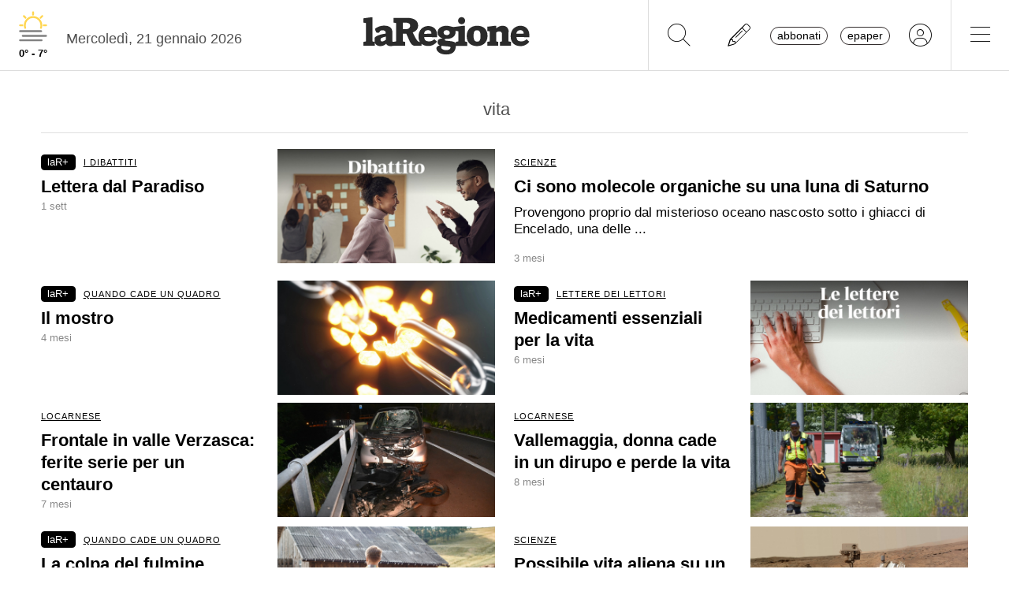

--- FILE ---
content_type: text/css
request_url: https://www.laregione.ch/lib/mbd5/css/modules/chips.min.css?fmt=a6029141
body_size: 582
content:
.chip{--mdb-chip-height:32px;--mdb-chip-line-height:2;--mdb-chip-padding-right:12px;--mdb-chip-margin-y:5px;--mdb-chip-margin-right:1rem;--mdb-chip-font-size:13px;--mdb-chip-font-weight:400;--mdb-chip-font-color:#4f4f4f;--mdb-chip-bg:#eceff1;--mdb-chip-border-radius:16px;--mdb-chip-transition-opacity:0.3s linear;--mdb-chip-img-margin-right:8px;--mdb-chip-img-margin-left:-12px;--mdb-chip-close-padding-left:8px;--mdb-chip-close-font-size:16px;--mdb-chip-close-opacity:0.53;--mdb-chip-outline-border-width:1px;--mdb-chip-md-height:42px;--mdb-chip-md-br:21px;--mdb-chip-lg-height:52px;--mdb-chip-lg-br:26px;--mdb-chip-contenteditable-border-width:3px;--mdb-chip-contenteditable-border-color:#b2b3b4;--mdb-chip-icon-color:#afafaf;--mdb-chip-icon-transition:0.2s ease-in-out;--mdb-chip-icon-hover-color:#8b8b8b;display:flex;justify-content:space-between;align-items:center;height:var(--mdb-chip-height);line-height:var(--mdb-chip-line-height);padding:0 var(--mdb-chip-padding-right);margin-top:var(--mdb-chip-margin-y);margin-bottom:var(--mdb-chip-margin-y);margin-right:var(--mdb-chip-margin-right);font-size:var(--mdb-chip-font-size);font-weight:var(--mdb-chip-font-weight);color:var(--mdb-chip-font-color);cursor:pointer;background-color:var(--mdb-chip-bg);border-radius:var(--mdb-chip-border-radius);transition:opacity var(--mdb-chip-transition-opacity);word-wrap:break-word;box-shadow:none;text-transform:none}.chip:hover{box-shadow:none!important}.chip:hover:not(.chip-outline){background-color:var(--mdb-chip-bg);box-shadow:none!important}.chip.active,.chip:active{background-color:#cacfd1}.chip img{width:inherit;height:inherit;border-radius:100%;margin:0 var(--mdb-chip-img-margin-right) 0 var(--mdb-chip-img-margin-left)}.chip .close{float:right;padding-left:var(--mdb-chip-close-padding-left);font-size:var(--mdb-chip-close-font-size);opacity:var(--mdb-chip-close-opacity);cursor:pointer}.chip .close:hover{color:#332d2d}.chip .close-opacity{opacity:0}.chip-outline{background:transparent;display:flex;justify-content:center;align-items:center;border-width:var(--mdb-chip-outline-border-width)}.chip.chip-md{height:var(--mdb-chip-md-height);border-radius:var(--mdb-chip-md-br)}.chip.chip-lg{height:var(--mdb-chip-lg-height);border-radius:var(--mdb-chip-lg-br)}.chip[contenteditable=true]{outline:none;border:var(--mdb-chip-contenteditable-border-width) solid var(--mdb-chip-contenteditable-border-color);background-color:#fff}.chip .far,.chip .fas{color:var(--mdb-chip-icon-color);transition:all var(--mdb-chip-icon-transition)}.chip .far:hover,.chip .fas:hover{color:var(--mdb-chip-icon-hover-color)}.chips{--mdb-chips-min-height:45px;--mdb-chips-padding-bottom:1rem;--mdb-chips-margin-bottom:30px;--mdb-chips-transition:0.3s ease;--mdb-chips-padding-padding:5px;--mdb-chips-input-width:150px;min-height:var(--mdb-chips-min-height);padding-bottom:var(--mdb-chips-padding-bottom);margin-bottom:var(--mdb-chips-margin-bottom);border:none;outline:none;box-shadow:none}.chips,.chips-transition{transition:all var(--mdb-chips-transition)}.chips-padding{padding:var(--mdb-chips-padding-padding)}.chips:hover{cursor:text}.chips .tag.selected{color:#fff}.chips-initial,.chips-placeholder{margin-bottom:0;padding-bottom:0}.chips-initial .chips-input-wrapper,.chips-placeholder .chips-input-wrapper{display:flex;align-items:center;flex-wrap:wrap;transition:all var(--mdb-chips-transition)}.chips-initial .chips-input-wrapper input,.chips-placeholder .chips-input-wrapper input{width:var(--mdb-chips-input-width)!important}.chip-opacity{opacity:0}.form-control.chips-input.active{box-shadow:none}

--- FILE ---
content_type: text/javascript
request_url: https://www.laregione.ch/js/laregione.ch/ads/fakeads.js?_cb=17690198768396c8c793a3bfa9
body_size: -169
content:
// fakeads.js
// Questo è un file fittizio per testare se un adblocker blocca risorse "sospette".
// Non contiene alcuna pubblicità o codice attivo.
debug.log('caricato fakeads.js');

--- FILE ---
content_type: text/javascript
request_url: https://www.laregione.ch/js/app.lareg.login.jwt.js?fmt=42b8ea26
body_size: 3503
content:
var n = {farosToken: '', aboToken: '', dayToken: '', usr: '', pwd:'',firstname:'',lastname:'',expireAbo:'',subscription:'',jwt:''};

// voglio mandare i dati a matomo come il numero dell'abbonato
var noabbo
var larRedirectContent_id = '';

App.prototype.checkLarLoginJwt = function (el) {
  
  // questo evita che la procedura di login venga chiamata due volte senza motivo
  if (checkLarLoginJwtExecuted) {
    return true;
  }
  checkLarLoginJwtExecuted = true;
  

  app.debugLarLogin('funzione checkLarLogin richiamata JWT'); 
 
  larLogin = app.getStorage('larLogin') || '-1';
 
  //debug.log('larLogin'+larLogin);
  jwtAboshop = larGetCookies('larAboshop') || '-1';
  larDayToken = larGetCookies('larDayToken') || '-1';
  /*jwtAboshop = -1;*/

  if (larLogin=='-1' && jwtAboshop == '-1') {
      var divloginLaregHeader =  jQuery('#loginLaregHeaderLogin').html() || '-1'; // se questo campo è definito vuol dire che è attivo il nuovo login
      
      if (divloginLaregHeader !== '-1') {
          app.laregUser = {login : false};
      }
  
      jQuery('#loginLaregHeaderMsg').hide();
      jQuery('#loginLaregHeaderLogin').show(); 
      jQuery('#loginLaregHeaderDiv').show(); 
  
      app.debugLarLogin('larLogin == -1 - storage larLogin vuoto');
      app.viewLarLoginForm(false);

      // attivo il messaggio promo
      $('#larPromoArticle-free').show();
      $('#divContentSignature').show();

      return false; // non c'è login
  }
  

  app.debugLarLogin('storage larLogin esistente');
  
  var onlineJson = larLogin;
  const arr = JSON.parse(onlineJson);
  app.debugLarLogin('storage larLogin<br />');
  for (const key in arr) {
    app.debugLarLogin(`${key}:<br /> ${arr[key]}`);
  }
  app.debugLarLogin('<br />storage jwtAboshop<br />'+jwtAboshop);
  var httpPage = '';
  var httpPage = jQuery('#divLarLoginLeggi').attr('data-loginLar') || '';
  
  app.debugLarLogin('page name: *'+httpPage+'*');

  var params = larGetSearchParameters(); // ritorna i parametri di GET

  var epaperlink = params.epaperlink || -1;
  if (epaperlink !== -1) {
    jQuery('#LOGIN_HTTP_REFERER').val(epaperlink);
  }
  // check redirect id_contents
  var larRedirectContent_id = params.larRedirectContent_id || -1;
  app.debugLarLogin('larRedirectContent_id: *'+larRedirectContent_id+'*');
   
  var larDayTokenString = larDayToken;
  jwtAboshop = JSON.stringify(jwtAboshop);
  larDayToken = JSON.stringify(larDayToken);
  
  
  var urlEpaper = $('#todayEpaperUrl').attr('href') || -1;
  var dataToken = $('#todayEpaperUrl').attr('data-token') || -1;
  if (urlEpaper !== -1 && dataToken==-1) {
    urlEpaper = urlEpaper+'?token='+larDayTokenString;
    $('#todayEpaperUrl').attr('data-token',1);
    $('#todayEpaperUrl').attr('href',urlEpaper);
  }

  var json = '{"onlineData":'+onlineJson+',"jwtAboshop":'+jwtAboshop+',"larDayToken":'+larDayToken+',"httpPage":"'+httpPage+'"}';  
  debug.log(json);
  debug.log(jwtAboshop);
  
  var url = '/ext/lar/aboApi.php?action=checkLoginJwt&call=checkData';
  var forceRequestToken = 0;
  if (typeof jQuery(el).attr('data-forceRequestToken') !== undefined){
      forceRequestToken = jQuery(el).attr('data-forceRequestToken');
  } 

  //this.m.config.production = false;
  if (this.m.config.production) {
      url = this.m.config.aboApiUrl+url;
  } else { 
      url = this.m.config.aboApiUrlDev+url;
      alert('ATTIVO URL DEV:'+url);
  }
  
  
  app.debugLarLogin('checkLoginJwt url<br />'+url);

  try {
      $.ajax({
          type : 'POST',
          url : url,
          cache : false,
          data: {"data_out":json,"forceRequestToken":forceRequestToken,"isApp":0},
          jsonp: "callback",
          success: function (js) {
            
            //debug.log(js); // per debug
            
            app.debugLarLogin('risposta da checkLarLoginAjaxJwt<br />');
            app.debugLarLogin('Status: '+js.status+'<br />js.type: '+js.type+'<br />js.ispaywall: '+js.ispaywall);
            msg = js.msg || '';
            responseApi = js.responseApi || '';

            //responseApiTest = responseApi;
            if (typeof responseApi === 'object' && responseApi !== null) {
              app.debugLarLogin('JSON risposta da api.laregione.ch <br />'+JSON.stringify(responseApi));
              debug.log(responseApi);
            } else {
              app.debugLarLogin('risposta da api.laregione.ch<br />'+responseApi);
            }
            
            // risposte necessarie
            loginLaregHeader = js.html || jQuery('#loginLaregHeader').html();
            htmlMobile = js.htmlMobile || jQuery('#loginLaregHeaderMobile').html();
            divLarLoginBuongiorno = js.divLarLoginBuongiorno || jQuery('#divLarLoginBuongiorno').html();
            divLarLoginLeggi = js.divLarLoginLeggi || jQuery('#divLarLoginLeggi').html();
            loginNominativo = js.nominativo || jQuery('#loginNominativo').html();
            loginUrlLeggi = js.loginUrlLeggi || '/login/leggi';

            disableRedirectEpaper = js.disableRedirectEpaper || -1;

            type = js.type || '';
            localStorageLarLogin = js.localStorageLarLogin || onlineJson; // contiene jwt
            jwtAboshop = js.jwtAboshop || jwtAboshop; // contiene jwt
            larDayToken = js.larDayToken || larDayToken; // contiene jwt
            ispaywall = js.ispaywall || -1;

            errorJs = js.error || ''; 
            debugHtml = js.debugHtml || ''; 
            
            if (errorJs > '') {app.debugLarLogin('errorFromAjax: '+errorJs+'<br />');}
            if (debugHtml > '') {app.debugLarLogin('debugFromAjax: '+debugHtml+'<br />');}

            if (js.status==1) {
              if (type =='apiDayToken' && localStorageLarLogin > '') {
                larSetLocalStorage(localStorageLarLogin,jwtAboshop,larDayToken);
              }
              // se epaper.laregione.ch come referer allora lo mando con il token se è buono
              var LOGIN_HTTP_REFERER = jQuery('#LOGIN_HTTP_REFERER').val() || '/login';
              
              //if (LOGIN_HTTP_REFERER=='https://epaper.laregione.ch/laregione' && loginUrlLeggi !== '/login/leggi') {
              if (LOGIN_HTTP_REFERER.includes('https://epaper.laregione.ch/laregione') && loginUrlLeggi !== '/login/leggi') {
                
                // riprende il link originale e poi rimanda
                if (epaperlink !== -1 && larDayToken !== '-1') {
                  loginUrlLeggi = epaperlink+'?token='+larDayToken;
                }  
           
/*
                console.log(jQuery('#LOGIN_HTTP_REFERER').val());
                console.log('loginUrlLeggi '+loginUrlLeggi);return true;
*/
                  if (disableRedirectEpaper !== 1) {
                    //alert('di qui 3');
                    _this.goToUrl(loginUrlLeggi);
                    return true; 
                  } 
              }  

              // se c'è un ID redirect larRedirectContent_id
              if (larRedirectContent_id > 0 && larDayToken !== '-1') {
                // redirect contenuto
                larRedirectContent_id = larRedirectContent_id.replace(/-/g, "/");
                //alert('di qui 4');
                _this.goToUrl('/'+larRedirectContent_id);   
  
                
                
                return true; 
              }    

              jQuery('#loginLaregHeader').html(loginLaregHeader);
              jQuery('#loginLaregHeaderMobile').html(htmlMobile);
              jQuery('#divLarLoginBuongiorno').html(divLarLoginBuongiorno);
              jQuery('#divLarLoginLeggi').html(divLarLoginLeggi);
              
              jQuery('#loginNominativo').html(loginNominativo);
              jQuery('#loginUrlLeggi').attr('data-url',loginUrlLeggi);
              jQuery('#loginUrlLeggi').attr('href',loginUrlLeggi);
              jQuery('#h2larleggimsg').hide();
              
              app.parseLinks();
              
              app.viewLarLoginForm(true);


            } else {
          
              $('#larPromoArticle-free').show();
              $('#divContentSignature').show();
              setLarLoginCredenzialiError('Credenziali non valide');
              debug.log('larLogin non valido');
              app.debugLarLogin('larLogin non valido');



              if (typeof js === 'object' && js !== null) {
                var jsRes = JSON.stringify(js);
              } else {
                var jsRes = js;
              }

              
              app.debugLarLogin('<div style="background-color:#CCCCCC;padding:5px"><b>Result Ajax:</b><br />'+jsRes+'</div>');
              //debug.log('result');
              //debug.log(js);
              


              jQuery('#loginLaregHeaderMsg').hide();
              jQuery('#loginLaregHeaderLogin').show();                
              jQuery('#loginLaregHeaderDiv').show();                
              app.viewLarLoginForm(false)
             
            }

          },
          error: function(e) {
              debug.log('larLogin-1: operazione non riuscita errore: ');
              debug.log(e.responseText);
              app.debugLarLogin('larLogin-1: operazione non riuscita errore e: '+e.responseText);

              $('#larPromoArticle-free').show();
              $('#divContentSignature').show();

              jQuery('#loginLaregHeaderMsg').hide();
               jQuery('#loginLaregHeaderLogin').show();
               jQuery('#loginLaregHeaderDiv').show();
              app.viewLarLoginForm(false)
              

          }
      });
  } catch(e) {
      e = e || '';
      debug.log('larLogin-2: Operazione non riuscita: ');

      $('#larPromoArticle-free').show();
      $('#divContentSignature').show();

      jQuery('#loginLaregHeaderMsg').hide();
       jQuery('#loginLaregHeaderLogin').show();
       jQuery('#loginLaregHeaderDiv').show();

      app.debugLarLogin('larLogin-2: Operazione non riuscita: '+e);

      app.viewLarLoginForm(false)

  }

  return false;
}


App.prototype.larFormLoginJwtCallBack = function () {
 
  if (dataResult.status==1 || dataResult.status=='ok') {
      jQuery('#divLarVerifica').show();
      jQuery('#divLarLogin').hide();

      larSetLocalStorage(dataResult.result.newResult,dataResult.result.jwtAboshop,dataResult.result.larDayToken);
      
      // faccio il redirect?
      var LOGIN_HTTP_REFERER = jQuery('#LOGIN_HTTP_REFERER').val() || '/login';

      if (LOGIN_HTTP_REFERER=='https://epaper.laregione.ch/laregione') {
          LOGIN_HTTP_REFERER = LOGIN_HTTP_REFERER+'?token='+n.dayToken;
      }
      
      //alert('di qui 1'+LOGIN_HTTP_REFERER);
      if (dataResult.result.error=='') {
        _this.goToUrl(LOGIN_HTTP_REFERER);     
      } else {
        jQuery('#divLarVerifica').hide();
        jQuery('#divLarLogin').show();
        setLarLoginCredenzialiError(dataResult.result.error);
        
      } 


      return true;
  }
}

function larSetLocalStorage(localStorageLarLogin,jwtAboshop,larDayToken) {
  var jwt = localStorageLarLogin.jwt || '-1';
  if (localStorageLarLogin.jwt !== undefined)  {
    n.jwt = localStorageLarLogin.jwt;
  }
  if (localStorageLarLogin.dayToken !== undefined)  {
    n.dayToken = localStorageLarLogin.dayToken;
  }    
  if (localStorageLarLogin.firstname !== undefined)  {
    n.firstname = localStorageLarLogin.firstname;
  }   
  if (localStorageLarLogin.lastname !== undefined)  {
    n.lastname = localStorageLarLogin.lastname;
  }        
  if (localStorageLarLogin.subscription !== undefined)  {
    n.subscription = localStorageLarLogin.subscription;
  }      
  //return false;

  app.setStorage('larLogin',JSON.stringify(localStorageLarLogin));
  //larSetCookies('larLogin',JSON.stringify(localStorageLarLogin),360); // problema con safari e gli accenti
  larSetCookies('larJwt',jwt,360); // uso solo il JWT
  larSetCookies('larDayToken',larDayToken,360); // uso solo il JWT
  larSetCookies('larAboshop',jwtAboshop,360);
}

function  larRefreshLogin () {
 
  $('#divLarBtnRefresh').hide();
  $('#divLarBtnRefreshWait').show();
  
  var larJwt = sessionStorage.getItem('larJwt');
      if (larJwt == null) {
        larJwt = localStorage.getItem('larJwt');
      }
      if (larJwt == null) {
        larJwt = larGetCookies('larJwt');
      }
      
      const url = 'https://api.laregione.ch/v2/abo/refreshJwt';
      
      const onlineData = {
          jwt: larJwt,
      };
      
      fetch(url, {
          method: 'POST',
          headers: {
              'Content-Type': 'application/json'
          },
          body: JSON.stringify(onlineData)
      })
      .then(response => {
        if (!response.ok) {
          $('#divLarBtnRefresh').show();
          $('#divLarBtnRefreshWait').hide();
          setLarLoginCredenzialiError('Operazione non possibile, riprova più tardi');
          throw new Error('Operazione non possibile');
        }
        return response.json(); 
      })
      .then(data => {
          jwt = data.jwt || larJwt;
          larSetCookies('larJwt',jwt,360);
          location.reload();
      })
      .catch(error => {
          $('#divLarBtnRefresh').show();
          $('#divLarBtnRefreshWait').hide();
          console.error('Si è verificato un problema con la tua richiesta fetch:', error);
      });
}

async function larCallAfterPurchase() {
  
  app.debugLarLogin('call larCallAfterPurchase'); 
  var larDayToken = $('#larDayToken').html();
  var larRedirectContent_id = $('#id_content').html();
 
  // ora vado a recuperare i dati di autenticazione in base a daytoken
  const url = $('#checkApiUrl').html();
 
  try {
    $.ajax({
        type : 'GET',
        url : url,
        cache : false,
        success: function (js) {
          //console.log(js);
          message = js.message || -1;
          if (js.status==1) {
            // cancellazione degli evvenutali cookies di login
            app.setStorage('larLogin','-1');
            larSetCookies('larJwt','-1',1);
            larSetCookies('larUid','',1);
            larSetCookies('larAboshop','-1',1);
            larSetCookies('larDayToken','-1',1);

            // setting dati di autenticazione
            larSetLocalStorage(js.result,js.result.jwtAboshop,larDayToken);
            
            // redirect contenuto
            larRedirectContent_id = larRedirectContent_id.replace(/-/g, "/");
            //alert('di qui 2');
            _this.goToUrl('/'+larRedirectContent_id);   
            return false;
            
          } else {
            
            if (message !== -1) {
              $('#addJsMsg').html(message);
              $('#addJsMsg').show();
            }
            $('#divNewPurchaseMsg').show();
            $('#divNewPurchaseMsgIncorso').hide();
          }
        },
        error: function(e) {
          
          $('#divNewPurchaseMsg').show();
          $('#divNewPurchaseMsgIncorso').hide();
        
          app.debugLarLogin('Richiesta non disponibile');
          console.error('Richiesta non disponibile',e);
        }
    });
  } catch(e) {
    
    $('#divNewPurchaseMsg').show();
    $('#divNewPurchaseMsgIncorso').hide();
    e = e || '';
    app.debugLarLogin('Richiesta non disponibile ');
    console.error('Richiesta non disponibile',e);
    jQuery(el).html(htmlBtn);
  }
  return false;
}

function setLarLoginCredenzialiError(msg) {
  $('#larLoginCredenzialiError').html(msg);
  $('#larLoginCredenzialiError').show();
}